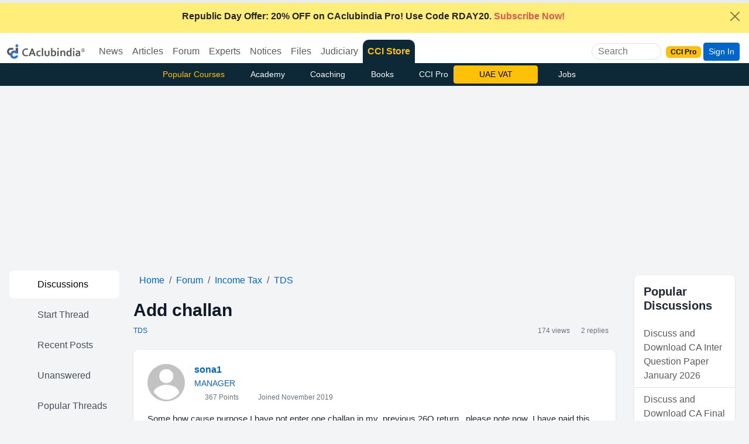

--- FILE ---
content_type: text/html; charset=utf-8
request_url: https://www.google.com/recaptcha/api2/aframe
body_size: 184
content:
<!DOCTYPE HTML><html><head><meta http-equiv="content-type" content="text/html; charset=UTF-8"></head><body><script nonce="HMnwHQhAK03lfoCkXJy1bQ">/** Anti-fraud and anti-abuse applications only. See google.com/recaptcha */ try{var clients={'sodar':'https://pagead2.googlesyndication.com/pagead/sodar?'};window.addEventListener("message",function(a){try{if(a.source===window.parent){var b=JSON.parse(a.data);var c=clients[b['id']];if(c){var d=document.createElement('img');d.src=c+b['params']+'&rc='+(localStorage.getItem("rc::a")?sessionStorage.getItem("rc::b"):"");window.document.body.appendChild(d);sessionStorage.setItem("rc::e",parseInt(sessionStorage.getItem("rc::e")||0)+1);localStorage.setItem("rc::h",'1769157827665');}}}catch(b){}});window.parent.postMessage("_grecaptcha_ready", "*");}catch(b){}</script></body></html>

--- FILE ---
content_type: text/plain
request_url: https://www.caclubindia.com/forum/inc/popularnew_3.txt?ts=20260123
body_size: 1401
content:
<a href='/forum/discuss-and-download-ca-inter-question-paper-january-2026-614714.asp' title='Discuss and Download CA Inter Question Paper January 2026' class='list-group-item list-group-item-action'>Discuss and Download CA Inter Question Paper January 2026</a><a href='/forum/discuss-and-download-ca-final-question-paper-september-2025-613897.asp' title='Discuss and Download CA Final Question Paper September 2025' class='list-group-item list-group-item-action'>Discuss and Download CA Final Question Paper September 2025</a><a href='/forum/regarding-stcg-on-equity-614742.asp' title='Regarding STCG on Equity' class='list-group-item list-group-item-action'>Regarding STCG on Equity</a><a href='/forum/tds-on-professional-fees-in-non-audit-case-614755.asp' title='TDS ON PROFESSIONAL FEES IN NON AUDIT CASE' class='list-group-item list-group-item-action'>TDS ON PROFESSIONAL FEES IN NON AUDIT CASE</a><a href='/forum/tax-planning-with-huf-614761.asp' title='Tax planning with HUF' class='list-group-item list-group-item-action'>Tax planning with HUF</a><a href='/forum/indemnity-bond-notarization-for-income-tax-nri-outside-india--614759.asp' title='Indemnity bond notarization for Income Tax (NRI outside India)' class='list-group-item list-group-item-action'>Indemnity bond notarization for Income Tax (NRI outside India)</a><a href='/forum/deferment-period-for-advance-tax-under-section-234c-614744.asp' title='Deferment period for Advance Tax under Section 234C' class='list-group-item list-group-item-action'>Deferment period for Advance Tax under Section 234C</a>
